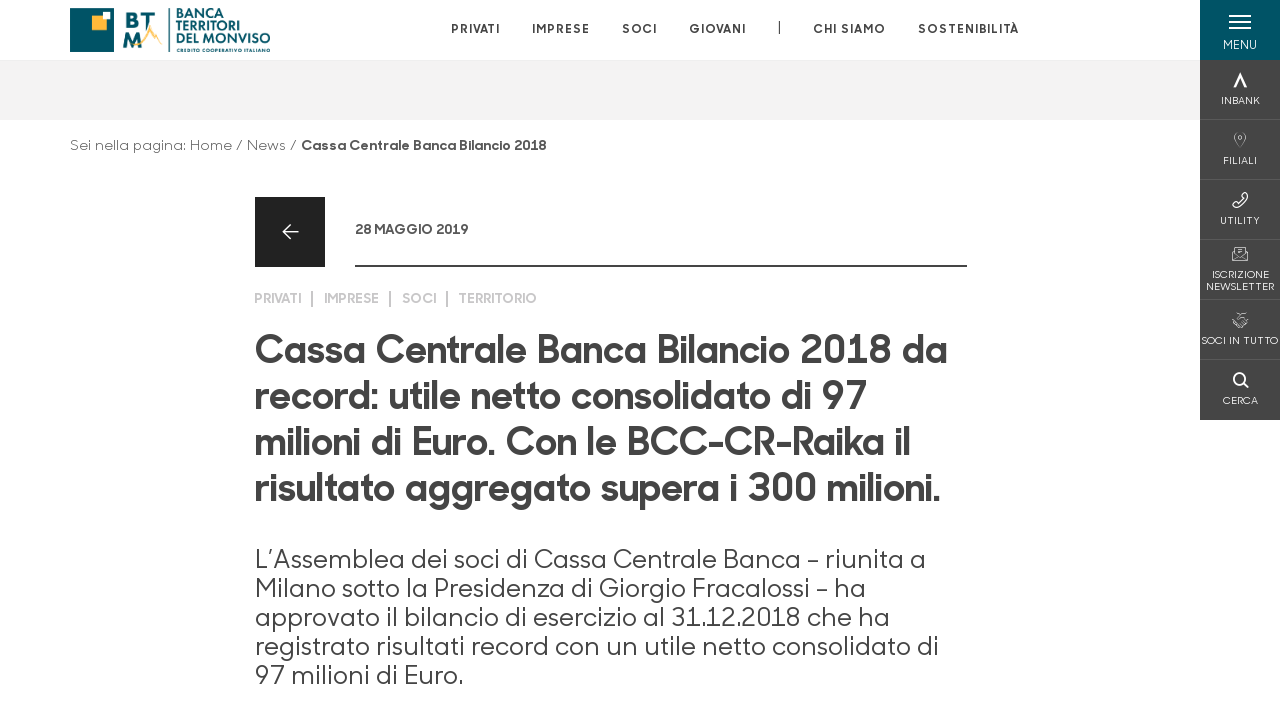

--- FILE ---
content_type: text/javascript
request_url: https://www.bancabtm.it/Assets/dist/js/utils.min.js?v=2025dic19_1152
body_size: -1381
content:
function isScriptIncluded(t,r){r=void 0===r||r;for(var e=document.getElementsByTagName("script"),i=0;i<e.length;i++){var n=e[i].getAttribute("src");if(n){var c=n;if(r&&(c=n.split("?")[0]),c==t)return!0}}return!1}